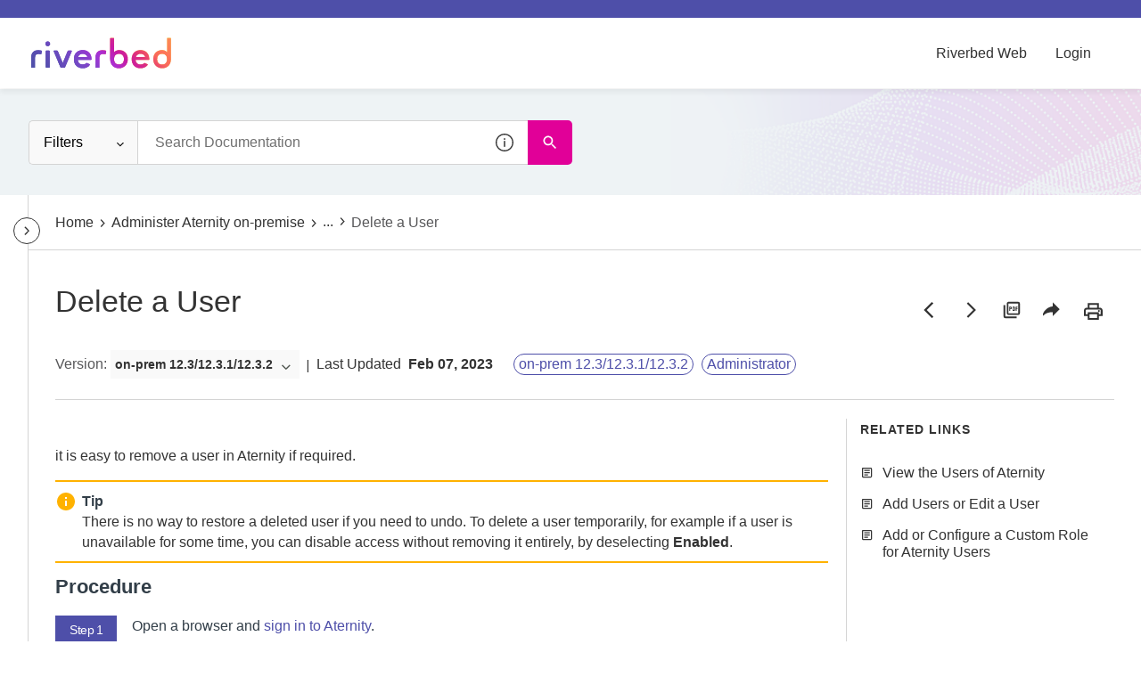

--- FILE ---
content_type: image/svg+xml
request_url: https://cdn.zoominsoftware.io/aternity/public/assets/img/ico-warning.svg?ce0e89ac152359d96c62
body_size: 575
content:
<?xml version="1.0" encoding="UTF-8"?>
<svg viewBox="0 0 24 24" version="1.1" xmlns="http://www.w3.org/2000/svg" xmlns:xlink="http://www.w3.org/1999/xlink">
    <g id="📺-Desktop" stroke="none" stroke-width="1" fill="none" fill-rule="evenodd">
        <g id="Topic-page---Busy-topic" transform="translate(-403.000000, -4007.000000)">
            <g id="error_black_24dp-(1)" transform="translate(403.000000, 4007.000000)">
                <polygon id="Path" points="0 0 24 0 24 24 0 24"></polygon>
                <path d="M12,4 C6.48,4 2,8.48 2,14 C2,19.52 6.48,24 12,24 C17.52,24 22,19.52 22,14 C22,8.48 17.52,4 12,4 Z M13,19 L11,19 L11,17 L13,17 L13,19 Z M13,15 L11,15 L11,9 L13,9 L13,15 Z" id="Shape" fill="#FF0000"></path>
            </g>
        </g>
    </g>
</svg>
